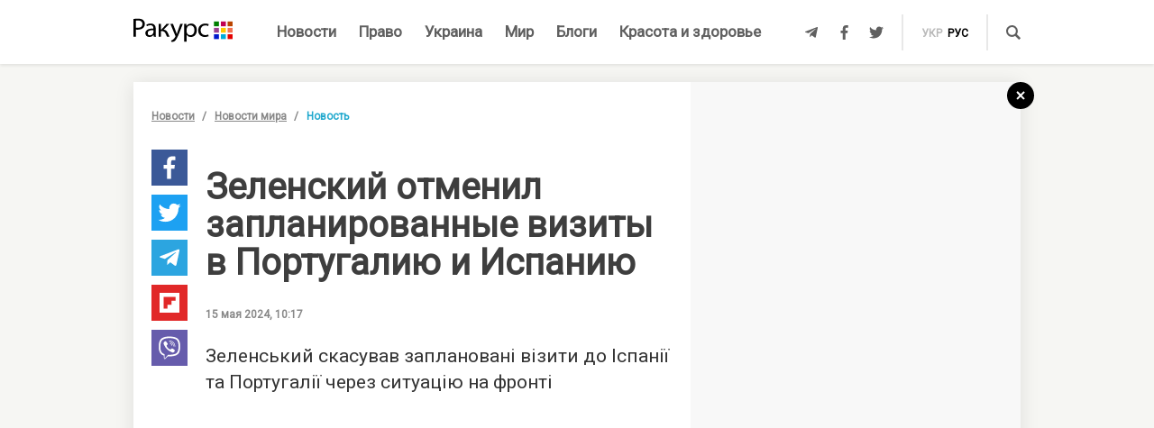

--- FILE ---
content_type: text/html; charset=UTF-8
request_url: https://racurs.ua/n195340-zelenskiy-otmenil-zaplanirovannye-vizity-v-portugaliu-i-ispaniu.html
body_size: 8811
content:
<!DOCTYPE html><html lang="ru"><head><meta charset="UTF-8">
<title>Зеленский отменил запланированные визиты в Португалию и Испанию</title>
<meta http-equiv="X-UA-Compatible" content="IE=edge">
<meta name="viewport" content="width=device-width, user-scalable=no, initial-scale=1.0, maximum-scale=1.0, minimum-scale=1.0">
<link rel="apple-touch-icon" sizes="180x180" href="/static/apple-touch-icon.png">
<link rel="icon" type="image/png" sizes="32x32" href="/static/favicon-32x32.png">
<link rel="icon" type="image/png" sizes="16x16" href="/static/favicon-16x16.png">
<link rel="manifest" href="/static/site.webmanifest">
<link rel="mask-icon" href="/static/safari-pinned-tab.svg" color="#5bbad5">
<meta name="msapplication-TileColor" content="#603cba">
<meta name="theme-color" content="#ffffff">
<link href="/static/css/styles.css?v=48" rel="stylesheet">
<meta name="description" content="Зеленский отменил запланированные визиты в Португалию и Испанию из-за «серьезной внутренней ситуации в Украине»">

<link rel="shortcut icon" type="image/x-icon" href="/favicon.ico"/>

<meta name="classification" content="news,Ukrainian news,news articles,editorial articles,blogs,information,worldwide news" />
<meta name="distribution" content="Global" />
<meta name="rating" content="General" />
<meta name="publisher" content="Ракурс" />
<meta name="copyright" content="Ракурс" />
<meta name="google-site-verification" content="uw_LwcWhGzFb8b-20DPF2wl8H3rsozzgvfJWkLjVAhY" />
<meta property="fb:pages" content="476359735731523" />

<link rel="dns-prefetch" href="https://cdn.ampproject.org">


<!-- Global site tag (gtag.js) - Google Analytics -->
<script async src="https://www.googletagmanager.com/gtag/js?id=UA-35562710-1" type="44edbdb92dc19b360b84fb62-text/javascript"></script>
<script type="44edbdb92dc19b360b84fb62-text/javascript">
  window.dataLayer = window.dataLayer || [];
  function gtag(){dataLayer.push(arguments);}
  gtag('js', new Date());

  gtag('config', 'UA-35562710-1');
</script>
<script type="44edbdb92dc19b360b84fb62-text/javascript">
    var Pro = Pro || function () {
    };
    Pro.language = "ru";
    Pro.fbLocale = "ru_RU";
</script>



<meta name="robots" content="index, follow" />
<meta property="og:type" content="article" />
<meta name="keywords" content="международные отношения, Португалия, Испания, Владимир Зеленский" />
<meta property="twitter:card" content="summary_large_image" />
<meta property="twitter:creator" content="@racursua" />
<meta property="og:title" content="Зеленский отменил запланированные визиты в Португалию и Испанию" />
<meta property="twitter:title" content="Зеленский отменил запланированные визиты в Португалию и Испанию" />
<meta property="og:url" content="https://racurs.ua/n195340-zelenskiy-otmenil-zaplanirovannye-vizity-v-portugaliu-i-ispaniu.html" />
<meta property="og:description" content="Зеленский отменил запланированные визиты в Португалию и Испанию из-за «серьезной внутренней ситуации в Украине»" />
<meta property="twitter:description" content="Зеленский отменил запланированные визиты в Португалию и Испанию из-за «серьезной внутренней ситуации в Украине»" />
<meta property="og:image" content="https://racurs.ua/content/images/Publication/News/19/53/40/preview_w696zc1.jpg" />
<meta property="twitter:image" content="https://racurs.ua/content/images/Publication/News/19/53/40/preview_w696zc1.jpg" />
<link rel="next" href="/n195339-bandu-agentov-rf-zaderjali-v-doneckoy-oblasti-oni-korrektirovali-dvoynoy-udar-po-mnogoetajke.html" />
<link rel="previous" href="/n195341-rossiya-snova-vspomnila-o-peregovorah-na-fone-obostreniya-situacii-na-pogranichnoy-harkovschine.html" />
<link hreflang="uk" rel="alternate" href="https://racurs.ua/ua/n195340-zelenskyy-skasuvav-zaplanovani-vizyty-do-portugaliyi-ta-ispaniyi.html" />
<link hreflang="ru" rel="alternate" href="https://racurs.ua/n195340-zelenskiy-otmenil-zaplanirovannye-vizity-v-portugaliu-i-ispaniu.html" />
<link rel="canonical" href="https://racurs.ua/n195340-zelenskiy-otmenil-zaplanirovannye-vizity-v-portugaliu-i-ispaniu.html" />
<script data-cfasync="false" nonce="80e994b4-3e9b-4650-bd76-c699443c80cc">try{(function(w,d){!function(j,k,l,m){if(j.zaraz)console.error("zaraz is loaded twice");else{j[l]=j[l]||{};j[l].executed=[];j.zaraz={deferred:[],listeners:[]};j.zaraz._v="5874";j.zaraz._n="80e994b4-3e9b-4650-bd76-c699443c80cc";j.zaraz.q=[];j.zaraz._f=function(n){return async function(){var o=Array.prototype.slice.call(arguments);j.zaraz.q.push({m:n,a:o})}};for(const p of["track","set","debug"])j.zaraz[p]=j.zaraz._f(p);j.zaraz.init=()=>{var q=k.getElementsByTagName(m)[0],r=k.createElement(m),s=k.getElementsByTagName("title")[0];s&&(j[l].t=k.getElementsByTagName("title")[0].text);j[l].x=Math.random();j[l].w=j.screen.width;j[l].h=j.screen.height;j[l].j=j.innerHeight;j[l].e=j.innerWidth;j[l].l=j.location.href;j[l].r=k.referrer;j[l].k=j.screen.colorDepth;j[l].n=k.characterSet;j[l].o=(new Date).getTimezoneOffset();if(j.dataLayer)for(const t of Object.entries(Object.entries(dataLayer).reduce((u,v)=>({...u[1],...v[1]}),{})))zaraz.set(t[0],t[1],{scope:"page"});j[l].q=[];for(;j.zaraz.q.length;){const w=j.zaraz.q.shift();j[l].q.push(w)}r.defer=!0;for(const x of[localStorage,sessionStorage])Object.keys(x||{}).filter(z=>z.startsWith("_zaraz_")).forEach(y=>{try{j[l]["z_"+y.slice(7)]=JSON.parse(x.getItem(y))}catch{j[l]["z_"+y.slice(7)]=x.getItem(y)}});r.referrerPolicy="origin";r.src="/cdn-cgi/zaraz/s.js?z="+btoa(encodeURIComponent(JSON.stringify(j[l])));q.parentNode.insertBefore(r,q)};["complete","interactive"].includes(k.readyState)?zaraz.init():j.addEventListener("DOMContentLoaded",zaraz.init)}}(w,d,"zarazData","script");window.zaraz._p=async d$=>new Promise(ea=>{if(d$){d$.e&&d$.e.forEach(eb=>{try{const ec=d.querySelector("script[nonce]"),ed=ec?.nonce||ec?.getAttribute("nonce"),ee=d.createElement("script");ed&&(ee.nonce=ed);ee.innerHTML=eb;ee.onload=()=>{d.head.removeChild(ee)};d.head.appendChild(ee)}catch(ef){console.error(`Error executing script: ${eb}\n`,ef)}});Promise.allSettled((d$.f||[]).map(eg=>fetch(eg[0],eg[1])))}ea()});zaraz._p({"e":["(function(w,d){})(window,document)"]});})(window,document)}catch(e){throw fetch("/cdn-cgi/zaraz/t"),e;};</script></head><body><div id="fb-root"></div>
<!--<div class="main_advertisement">-->
<!--</div>-->

<header id="headerNav" class="header_menu">
    <div class="container">
        <section class="left_side">
            <button class="nav_toggle">
                <span></span>
                <span></span>
                <span></span>
            </button>
            <a class="logo" href="https://racurs.ua">
                <img src="/static/img/logo.svg" alt="Ракурс">
            </a>
        </section>
        <nav class="main_menu">
    <ul>
                                <li class="main_menu_item color_news">
                <a class="link" href="/news-all.html">Новости</a>
                            </li>
                                <li class="main_menu_item color_law">
                <a class="link" href="/pravo.html">Право</a>
                                    <ul class="submenu">
                                                    <li><a href="/pravo/prava-cheloveka.html">Права человека</a></li>
                                                    <li><a href="/pravo/zakon-pravo.html">Закон</a></li>
                                                    <li><a href="/pravo/sud-pravo-zakon.html">Суд</a></li>
                                                    <li><a href="/pravo/advokat.html">Адвокатура</a></li>
                                            </ul>
                            </li>
                                <li class="main_menu_item color_ukraine">
                <a class="link" href="/obshestvo.html">Украина</a>
                                    <ul class="submenu">
                                                    <li><a href="/obshestvo/sotsium.html">Общество</a></li>
                                                    <li><a href="/obshestvo/meditsina-zdorovje.html">Медицина</a></li>
                                                    <li><a href="/obshestvo/politika.html">Политика</a></li>
                                                    <li><a href="/obshestvo/obrazovanie.html">Образование</a></li>
                                                    <li><a href="/obshestvo/economika.html">Деньги</a></li>
                                                    <li><a href="/obshestvo/potrebitel.html">Качество жизни </a></li>
                                            </ul>
                            </li>
                                <li class="main_menu_item color_world">
                <a class="link" href="/mir.html">Мир</a>
                            </li>
                                <li class="main_menu_item color_blogs">
                <a class="link" href="/blogs.html">Блоги</a>
                            </li>
                                <li class="main_menu_item color_beauty_health">
                <a class="link" href="/krasota-i-zdorovie.html">Красота и здоровье</a>
                                    <ul class="submenu">
                                                    <li><a href="/krasota-i-zdorovie/medicina.html">Здоровье</a></li>
                                                    <li><a href="/krasota-i-zdorovie/psyhologia.html">Психология</a></li>
                                                    <li><a href="/krasota-i-zdorovie/kosmetologiya.html">Косметология</a></li>
                                            </ul>
                            </li>
            </ul>
</nav>        <section class="right_side">
            <ul class="social">
            <li>
            <a class="icon tlgrm" href="https://t.me/lex_info" target="_blank" rel="nofollow" itemprop="sameAs">
                <i class="fab fa-telegram-plane"></i>
            </a>
        </li>
            <li>
            <a class="icon fb" href="https://www.facebook.com/RacursUA/" target="_blank" rel="nofollow" itemprop="sameAs">
                <i class="fab fa-facebook-f"></i>
            </a>
        </li>
            <li>
            <a class="icon twi" href="https://twitter.com/racursua" target="_blank" rel="nofollow" itemprop="sameAs">
                <i class="fab fa-twitter"></i>
            </a>
        </li>
    </ul>            <ul class="lang_switch">
            <li>
            <a  href="/ua/n195340-zelenskyy-skasuvav-zaplanovani-vizyty-do-portugaliyi-ta-ispaniyi.html" title="Українська" hreflang="uk">укр</a>
        </li>
            <li>
            <a class="current" href="/n195340-zelenskiy-otmenil-zaplanirovannye-vizity-v-portugaliu-i-ispaniu.html" title="Русский" hreflang="ru">рус</a>
        </li>
    </ul>            <a class="mob-link" href="/news-all.html">
                Новости            </a>
            <button type="button" data-type="open-search-input" class="search_btn">
                <span class="icon search"></span>
            </button>
            <form class="search-container" action="/search.html">
                <button type="submit" class="search_btn">
                    <span class="icon search"></span>
                </button>
                <input type="text" placeholder="Поиск" name="s[search]">
                <button type="button" class="close">
                    <i class="fas fa-times-circle"></i>
                </button>
            </form>
        </section>
    </div>
</header>

<div class="menu_sidebar_wr">
    <div class="menu_sidebar">
        <nav class="mob_menu">
    <ul>
                                <li class="mob_menu_item color_news">
                <div class="item_btn">
                    <a class="link" href="/news-all.html">Новости</a>
                                    </div>
                            </li>
                                <li class="mob_menu_item color_law">
                <div class="item_btn">
                    <a class="link" href="/pravo.html">Право</a>
                                            <button type="button" class="toggle"><i class="fas fa-angle-up"></i></button>
                                    </div>
                                    <ul class="dropdown">
                                                    <li><a href="/pravo/prava-cheloveka.html">Права человека</a></li>
                                                    <li><a href="/pravo/zakon-pravo.html">Закон</a></li>
                                                    <li><a href="/pravo/sud-pravo-zakon.html">Суд</a></li>
                                                    <li><a href="/pravo/advokat.html">Адвокатура</a></li>
                                            </ul>
                            </li>
                                <li class="mob_menu_item color_ukraine">
                <div class="item_btn">
                    <a class="link" href="/obshestvo.html">Украина</a>
                                            <button type="button" class="toggle"><i class="fas fa-angle-up"></i></button>
                                    </div>
                                    <ul class="dropdown">
                                                    <li><a href="/obshestvo/sotsium.html">Общество</a></li>
                                                    <li><a href="/obshestvo/meditsina-zdorovje.html">Медицина</a></li>
                                                    <li><a href="/obshestvo/politika.html">Политика</a></li>
                                                    <li><a href="/obshestvo/obrazovanie.html">Образование</a></li>
                                                    <li><a href="/obshestvo/economika.html">Деньги</a></li>
                                                    <li><a href="/obshestvo/potrebitel.html">Качество жизни </a></li>
                                            </ul>
                            </li>
                                <li class="mob_menu_item color_world">
                <div class="item_btn">
                    <a class="link" href="/mir.html">Мир</a>
                                    </div>
                            </li>
                                <li class="mob_menu_item color_blogs">
                <div class="item_btn">
                    <a class="link" href="/blogs.html">Блоги</a>
                                    </div>
                            </li>
                                <li class="mob_menu_item color_beauty_health">
                <div class="item_btn">
                    <a class="link" href="/krasota-i-zdorovie.html">Красота и здоровье</a>
                                            <button type="button" class="toggle"><i class="fas fa-angle-up"></i></button>
                                    </div>
                                    <ul class="dropdown">
                                                    <li><a href="/krasota-i-zdorovie/medicina.html">Здоровье</a></li>
                                                    <li><a href="/krasota-i-zdorovie/psyhologia.html">Психология</a></li>
                                                    <li><a href="/krasota-i-zdorovie/kosmetologiya.html">Косметология</a></li>
                                            </ul>
                            </li>
            </ul>
</nav>
        <div class="wrapper">
            <form class="search-container" action="/search.html">
                <button type="submit" class="search_btn">
                    <span class="icon search"></span>
                </button>
                <input type="text" placeholder="Поиск" name="s[search]">
            </form>
            <ul class="social">
            <li>
            <a class="icon tlgrm" href="https://t.me/lex_info" target="_blank" rel="nofollow" itemprop="sameAs">
                <i class="fab fa-telegram-plane"></i>
            </a>
        </li>
            <li>
            <a class="icon fb" href="https://www.facebook.com/RacursUA/" target="_blank" rel="nofollow" itemprop="sameAs">
                <i class="fab fa-facebook-f"></i>
            </a>
        </li>
            <li>
            <a class="icon twi" href="https://twitter.com/racursua" target="_blank" rel="nofollow" itemprop="sameAs">
                <i class="fab fa-twitter"></i>
            </a>
        </li>
    </ul>        </div>
    </div>
    <div class="backdrop"></div>
</div><main class="main-content inner-page"><div class="inner-page-container"><div class="social-sidebar-wr"><ul class="big_social sticky hide">    <li><a href="https://facebook.com/sharer/sharer.php?u=https%3A%2F%2Fracurs.ua%2Fn195340-zelenskiy-otmenil-zaplanirovannye-vizity-v-portugaliu-i-ispaniu.html" class="icon fb" target="_blank"><i class="fab fa-facebook-f"></i></a></li>
    <li><a href="https://twitter.com/intent/tweet/?url=https%3A%2F%2Fracurs.ua%2Fn195340-zelenskiy-otmenil-zaplanirovannye-vizity-v-portugaliu-i-ispaniu.html&amp;text=%D0%97%D0%B5%D0%BB%D0%B5%D0%BD%D1%81%D0%BA%D0%B8%D0%B9+%D0%BE%D1%82%D0%BC%D0%B5%D0%BD%D0%B8%D0%BB+%D0%B7%D0%B0%D0%BF%D0%BB%D0%B0%D0%BD%D0%B8%D1%80%D0%BE%D0%B2%D0%B0%D0%BD%D0%BD%D1%8B%D0%B5+%D0%B2%D0%B8%D0%B7%D0%B8%D1%82%D1%8B+%D0%B2+%D0%9F%D0%BE%D1%80%D1%82%D1%83%D0%B3%D0%B0%D0%BB%D0%B8%D1%8E+%D0%B8+%D0%98%D1%81%D0%BF%D0%B0%D0%BD%D0%B8%D1%8E" class="icon twi" target="_blank"><i class="fab fa-twitter"></i></a></li>
    <li><a href="https://telegram.me/share/url?url=https%3A%2F%2Fracurs.ua%2Fn195340-zelenskiy-otmenil-zaplanirovannye-vizity-v-portugaliu-i-ispaniu.html&amp;text=%D0%97%D0%B5%D0%BB%D0%B5%D0%BD%D1%81%D0%BA%D0%B8%D0%B9+%D0%BE%D1%82%D0%BC%D0%B5%D0%BD%D0%B8%D0%BB+%D0%B7%D0%B0%D0%BF%D0%BB%D0%B0%D0%BD%D0%B8%D1%80%D0%BE%D0%B2%D0%B0%D0%BD%D0%BD%D1%8B%D0%B5+%D0%B2%D0%B8%D0%B7%D0%B8%D1%82%D1%8B+%D0%B2+%D0%9F%D0%BE%D1%80%D1%82%D1%83%D0%B3%D0%B0%D0%BB%D0%B8%D1%8E+%D0%B8+%D0%98%D1%81%D0%BF%D0%B0%D0%BD%D0%B8%D1%8E" class="icon tlgrm" target="_blank"><i class="fab fa-telegram-plane"></i></a></li>
    <li><a href="https://share.flipboard.com/bookmarklet/popout?v=2&amp;url=https%3A%2F%2Fracurs.ua%2Fn195340-zelenskiy-otmenil-zaplanirovannye-vizity-v-portugaliu-i-ispaniu.html&amp;title=%D0%97%D0%B5%D0%BB%D0%B5%D0%BD%D1%81%D0%BA%D0%B8%D0%B9+%D0%BE%D1%82%D0%BC%D0%B5%D0%BD%D0%B8%D0%BB+%D0%B7%D0%B0%D0%BF%D0%BB%D0%B0%D0%BD%D0%B8%D1%80%D0%BE%D0%B2%D0%B0%D0%BD%D0%BD%D1%8B%D0%B5+%D0%B2%D0%B8%D0%B7%D0%B8%D1%82%D1%8B+%D0%B2+%D0%9F%D0%BE%D1%80%D1%82%D1%83%D0%B3%D0%B0%D0%BB%D0%B8%D1%8E+%D0%B8+%D0%98%D1%81%D0%BF%D0%B0%D0%BD%D0%B8%D1%8E" class="icon flipboard" target="_blank"><i class="fab fa-flipboard"></i></a></li>
    <li><a href="viber://forward?text=https%3A%2F%2Fracurs.ua%2Fn195340-zelenskiy-otmenil-zaplanirovannye-vizity-v-portugaliu-i-ispaniu.html" class="icon viber" target="_blank"><i class="fab fa-viber"></i></a></li>
</ul></div><section class="block_section inner_content_section"><div class="container container_padding"><a class="back-to-home" href="/"><svg width="30px" height="30px" viewBox="0 0 30 30" version="1.1" xmlns="https://www.w3.org/2000/svg" xmlns:xlink="https://www.w3.org/1999/xlink"><defs></defs><g id="closeBtnId" stroke="none" stroke-width="1" fill="none" fill-rule="evenodd"><g id="inner-page-1_1" transform="translate(-1318.000000, -180.000000)"><g id="back-arrow-copy" transform="translate(1318.000000, 180.000000)"><circle class="back-to-home-oval" id="Oval" cx="15" cy="15" r="15"></circle><g class="back-to-home-icon" id="Group-2" transform="translate(11.000000, 10.000000)" stroke-width="2"><path d="M8,1 L0,9 L8,1 Z" id="Line-2"></path><path d="M1.42108547e-15,0.818181818 L8,9" id="Line-3"></path></g></g></g></g></svg></a><div class="wrapper"><div class="left_wr"><ol class="breadcrumbs"><li><a href="/news-all.html">Новости</a></li><li><a href="/news-novosti-mira.html">Новости мира</a></li><li>Новость</li></ol><div class="content_wr"><div class="content"><div class="n_material_content under_material_content no_overflow"><!-- google_ad_section_start --><span itemscope itemtype="https://schema.org/NewsArticle"><span class="hide" itemprop="publisher" itemscope itemtype="https://schema.org/Organization"><span itemprop="name">Ракурс</span><span itemprop="url">https://racurs.ua/</span><span itemprop="logo" itemscope itemtype="https://schema.org/ImageObject"><img itemprop="url image" src="/media/images/logo-14.png"><meta itemprop="width" content="180"><meta itemprop="height" content="50"></span></span><link class="hide" itemprop="mainEntityOfPage" itemscope href="https://racurs.ua/n195340-zelenskiy-otmenil-zaplanirovannye-vizity-v-portugaliu-i-ispaniu.html"><div class="article_inner"><span itemprop="image" itemscope itemtype="https://schema.org/ImageObject"><img class="main_img" itemprop="url" src="/content/images/Publication/News/19/53/40/preview_w698zc0.jpg" alt="Зеленский отменил запланированные визиты в Португалию и Испанию"><meta itemprop="width" content="698"><meta itemprop="height" content="392"></span><div class="main_image_alt">Зеленский отменил запланированные визиты в Португалию и Испанию</div><div class="mb_20"></div><h1 itemprop="headline">Зеленский отменил запланированные визиты в Португалию и Испанию</h1><span class="hide" itemprop="url">https://racurs.ua/n195340-zelenskiy-otmenil-zaplanirovannye-vizity-v-portugaliu-i-ispaniu.html</span><div class="author"><div class="left_side"><span class="data">15 мая 2024, 10:17</span></div><div class="right_side"><a href="#" class="article_views"><span class="views_icon"></span><span class="views_number" data-nid="195340">999</span></a></div></div><meta itemprop="datePublished" content="2024-05-15T10:17:00+03:00"><meta itemprop="dateModified" content="2024-05-15T10:23:01+03:00"><span class="hide" itemprop="author">Ракурс</span><meta itemprop="alternativeHeadline" content="Зеленский отменил запланированные визиты в Португалию и Испанию из-за «серьезной внутренней ситуации в Украине»"><span class="articleBody" itemprop="articleBody"><p>
 Зеленський скасував заплановані візити до&nbsp;Іспанії та&nbsp;Португалії через ситуацію на&nbsp;фронті
</p><style>
.in_text_content_22 { 
 width: 300px; 
 height: 600px; 
}
@media(min-width: 600px) { 
 .in_text_content_22 { 
 width: 580px; 
 height: 400px; 
 } 
}
.adsbygoogle {
 touch-action: manipulation;
}
</style><!-- 580x400-intext-ru --><div align="center"><ins class="adsbygoogle in_text_content_22"
 style="display:inline-block; text-align:center;"
 data-ad-client="ca-pub-7706223251672366"
 data-ad-slot="3720659219"
 data-full-width-responsive="true"></ins></div><script type="44edbdb92dc19b360b84fb62-text/javascript">
(adsbygoogle = window.adsbygoogle || []).push({});
</script><p>
 Так стверджує іспанська інформагенція EFE та&nbsp;CNN з&nbsp;посиланням на&nbsp;джерела в&nbsp;королівському палаці.
</p><p>
 У&nbsp;палаці Сарсуела не&nbsp;пояснили причини скасування візиту, який мав стати першим візитом Володимира Зеленського до&nbsp;Іспанії, під час якого він мав зустрітися з&nbsp;прем'єр-міністром
 Педро Санчесом для підписання угоди про безпеку.
</p><p>
 За&nbsp;даними дипломатичних джерел, поїздку українського президента, що&nbsp;також мала включати Португалію, скасували через складну ситуацію на&nbsp;фронті, де&nbsp;російські війська пішли
 в&nbsp;наступ на&nbsp;півночі Харківської області.
</p><p>
 Раніше Королівський палац повідомив, що&nbsp;президент України відвідає Мадрид у п&rsquo;ятницю, 17 травня. Згідно з&nbsp;планом, король Феліпе&nbsp;VI проведе прийом для Зеленського, а&nbsp;згодом
 влаштує трапезу на&nbsp;його честь.
</p></span></div><div class="article_inner_footer"><div class="top-wr"><p class="source">
 Источник:
 <a>Ракурс</a></p><br/><p class="error_found">
 Заметили ошибку?<br>Выделите и нажмите Ctrl / Cmd + Enter </p></div><div class="bottom-wr"><ul class="big_social horizontal"><li><a href="https://facebook.com/sharer/sharer.php?u=https%3A%2F%2Fracurs.ua%2Fn195340-zelenskiy-otmenil-zaplanirovannye-vizity-v-portugaliu-i-ispaniu.html" class="icon fb" target="_blank"><i class="fab fa-facebook-f"></i></a></li><li><a href="https://twitter.com/intent/tweet/?url=https%3A%2F%2Fracurs.ua%2Fn195340-zelenskiy-otmenil-zaplanirovannye-vizity-v-portugaliu-i-ispaniu.html&amp;text=%D0%97%D0%B5%D0%BB%D0%B5%D0%BD%D1%81%D0%BA%D0%B8%D0%B9+%D0%BE%D1%82%D0%BC%D0%B5%D0%BD%D0%B8%D0%BB+%D0%B7%D0%B0%D0%BF%D0%BB%D0%B0%D0%BD%D0%B8%D1%80%D0%BE%D0%B2%D0%B0%D0%BD%D0%BD%D1%8B%D0%B5+%D0%B2%D0%B8%D0%B7%D0%B8%D1%82%D1%8B+%D0%B2+%D0%9F%D0%BE%D1%80%D1%82%D1%83%D0%B3%D0%B0%D0%BB%D0%B8%D1%8E+%D0%B8+%D0%98%D1%81%D0%BF%D0%B0%D0%BD%D0%B8%D1%8E" class="icon twi" target="_blank"><i class="fab fa-twitter"></i></a></li><li><a href="https://telegram.me/share/url?url=https%3A%2F%2Fracurs.ua%2Fn195340-zelenskiy-otmenil-zaplanirovannye-vizity-v-portugaliu-i-ispaniu.html&amp;text=%D0%97%D0%B5%D0%BB%D0%B5%D0%BD%D1%81%D0%BA%D0%B8%D0%B9+%D0%BE%D1%82%D0%BC%D0%B5%D0%BD%D0%B8%D0%BB+%D0%B7%D0%B0%D0%BF%D0%BB%D0%B0%D0%BD%D0%B8%D1%80%D0%BE%D0%B2%D0%B0%D0%BD%D0%BD%D1%8B%D0%B5+%D0%B2%D0%B8%D0%B7%D0%B8%D1%82%D1%8B+%D0%B2+%D0%9F%D0%BE%D1%80%D1%82%D1%83%D0%B3%D0%B0%D0%BB%D0%B8%D1%8E+%D0%B8+%D0%98%D1%81%D0%BF%D0%B0%D0%BD%D0%B8%D1%8E" class="icon tlgrm" target="_blank"><i class="fab fa-telegram-plane"></i></a></li><li><a href="https://share.flipboard.com/bookmarklet/popout?v=2&amp;url=https%3A%2F%2Fracurs.ua%2Fn195340-zelenskiy-otmenil-zaplanirovannye-vizity-v-portugaliu-i-ispaniu.html&amp;title=%D0%97%D0%B5%D0%BB%D0%B5%D0%BD%D1%81%D0%BA%D0%B8%D0%B9+%D0%BE%D1%82%D0%BC%D0%B5%D0%BD%D0%B8%D0%BB+%D0%B7%D0%B0%D0%BF%D0%BB%D0%B0%D0%BD%D0%B8%D1%80%D0%BE%D0%B2%D0%B0%D0%BD%D0%BD%D1%8B%D0%B5+%D0%B2%D0%B8%D0%B7%D0%B8%D1%82%D1%8B+%D0%B2+%D0%9F%D0%BE%D1%80%D1%82%D1%83%D0%B3%D0%B0%D0%BB%D0%B8%D1%8E+%D0%B8+%D0%98%D1%81%D0%BF%D0%B0%D0%BD%D0%B8%D1%8E" class="icon flipboard" target="_blank"><i class="fab fa-flipboard"></i></a></li><li><a href="viber://forward?text=https%3A%2F%2Fracurs.ua%2Fn195340-zelenskiy-otmenil-zaplanirovannye-vizity-v-portugaliu-i-ispaniu.html" class="icon viber" target="_blank"><i class="fab fa-viber"></i></a></li></ul><ul class="tags"><li><a href="/tags/vladimir-zelenskiy.html">#Владимир Зеленский</a></li></ul></div><span class="next_url" data-url="/n195339-bandu-agentov-rf-zaderjali-v-doneckoy-oblasti-oni-korrektirovali-dvoynoy-udar-po-mnogoetajke.html"></span></div></span><!-- google_ad_section_end --><script type="44edbdb92dc19b360b84fb62-text/javascript">
 window.newsData = {
 id: '195340',
 alias: 'zelenskiy-otmenil-zaplanirovannye-vizity-v-portugaliu-i-ispaniu',
 title: 'Зеленский отменил запланированные визиты в Португалию и Испанию',
 shortUrl: '/n195340'
 };
</script>
<!-- Добавьте этот код в то место, где должен быть баннер --><div style="text-align: center; margin: 20px 0;"><a href="https://florita.com.ua/" target="_blank"><img src="https://racurs.ua/content/images/Publication/Article/new_668/content/BA_banner.png" style="max-width: 100%; height: auto;"></a></div><br /><br /><!-- Composite Start --><div id="M465236ScriptRootC1133925"></div><script src="https://jsc.idealmedia.io/r/a/racurs.ua.1133925.js" async type="44edbdb92dc19b360b84fb62-text/javascript"></script><!-- Composite End --></div></div></div></div><div class="right_wr"><div class="sticky"><div class="news_list"><div class="news_list_left"><style type="text/css">
 .article_bg.blog_article_bg {
 background-size: contain;
 }
</style><article class="article type-2 color_law"><a href="/3131-sudya-iskazila-obstoyatelstva-proizvodstva-chtoby-prekratit-translyaciu-zasedaniy-advokat.html" class="article_wr"><div class="article_bg" style="background-image:url('/content/images/Publication/Article/31/31/preview_w264zc1.jpg')"></div><div class="article_content"><div class="article_content_wr"><h4 class="article_title">Судья исказила обстоятельства производства, чтобы прекратить трансляцию заседаний — адвокат</h4><div class="article_footer"><div class="footer_left"><div class="article_subject">Суд</div></div></div></div></div></a></article><style type="text/css">
 .article_bg.blog_article_bg {
 background-size: contain;
 }
</style><article class="article type-2 color_ukraine"><a href="/3128-delo-yanukovicha-jivet-kak-psevdoamerikanskiy-bankopad-podryvaet-evrointegraciu-ukrainy.html" class="article_wr"><div class="article_bg" style="background-image:url('/content/images/Publication/Article/31/28/preview_w264zc1.jpg')"></div><div class="article_content"><div class="article_content_wr"><h4 class="article_title">Дело Януковича живет: как «псевдоамериканский» банкопад подрывает евроинтеграцию Украины</h4><div class="article_footer"><div class="footer_left"><div class="article_subject">Деньги</div></div></div></div></div></a></article><style type="text/css">
 .article_bg.blog_article_bg {
 background-size: contain;
 }
</style><article class="article type-2 color_law"><a href="/3106-sudi-vne-zakona.html" class="article_wr"><div class="article_bg" style="background-image:url('/content/images/Publication/Article/31/06/preview_w264zc1.jpg')"></div><div class="article_content"><div class="article_content_wr"><h4 class="article_title">Судьи вне закона</h4><div class="article_footer"><div class="footer_left"><div class="article_subject">Суд</div></div></div></div></div></a></article><style type="text/css">
 .article_bg.blog_article_bg {
 background-size: contain;
 }
</style><article class="to-right-side-1 article type-1 color_law"><a href="/3123-po-chemu-zvonit-zvon-razmyshleniya-o-smysle-prazdnovaniya-dnya-konstitucii.html" class="article_wr"><div class="article_bg" style="background-image:url('/content/images/Publication/Article/31/23/preview_w336zc1.jpg')"></div><div class="article_content"><div class="article_content_wr"><h4 class="article_title">По чему звонит звон? Размышления о смысле празднования Дня Конституции</h4><div class="article_footer"><div class="footer_left"><div class="article_subject">Право</div><div class="article_date"></div></div><div class="footer_right"><div class="article_views"><div class="views_icon"></div><div class="views_number" data-id="">999</div></div></div></div></div></div></a></article></div><div class="news_list_right no_overflow"><!-- 300x600-sidebar-ru --><ins class="adsbygoogle"
 style="display:inline-block;width:300px;height:600px"
 data-ad-client="ca-pub-7706223251672366"
 data-ad-slot="4582782265"></ins><script type="44edbdb92dc19b360b84fb62-text/javascript">
 (adsbygoogle = window.adsbygoogle || []).push({});
</script></div></div><!-- Composite Start --><div id="M250178ScriptRootC649200"><div id="M250178PreloadC649200"> Загрузка... </div></div><script type="44edbdb92dc19b360b84fb62-text/javascript"> (function () { var script = document.createElement('script'); script.src = "//jsc.idealmedia.io/r/a/racurs.ua.649200.js?t=" + Math.floor((new Date()).getTime() / 36e5); script.async = true; document.body.appendChild(script); })(); </script><!-- Composite End --></div></div></div></div></section></div><section class="related_news_section dark"><div class="related_news_content container_padding"><div class="container"><h4 class="title">Новости по теме</h4><div class="news_list"><article class="article type-1 color_law"><a href="/3134-o-plagiate-v-advokature.html" class="article_wr"><div class="article_bg"
 style="background-image:url('/content/images/Publication/Article/31/34/preview_w550zc0.jpg')"></div><div class="article_content"><div class="article_content_wr"><h4 class="article_title">О плагиате в адвокатуре</h4><div class="article_footer"><div class="footer_left"><div class="article_subject">Адвокатура</div><div class="article_date"></div></div><div class="footer_right"><div class="article_views"><div class="views_icon"></div><div class="views_number" data-aid="3134"></div></div></div></div></div></div></a></article><article class="article type-1 color_ukraine"><a href="/n210441-zelenskiy-provel-razgovor-so-starmerom-mercom-i-makronom-o-mirnom-plane.html" class="article_wr"><div class="article_bg"
 style="background-image:url('/content/images/Publication/News/21/04/41/preview_w550zc0.jpg')"></div><div class="article_content"><div class="article_content_wr"><h2 class="article_title">Зеленский провел разговор со Стармером, Мерцом и Макроном о мирном плане</h2><div class="article_footer"><div class="footer_left"><h4 class="article_subject">Новости Украины</h4><div class="article_date">15:28&nbsp;&nbsp;&nbsp;21 ноя 2025</div></div></div></div></div></a></article><article class="article type-1 color_world"><a href="/n208542-kto-primet-uchastie-vo-vstreche-zelenskogo-i-trampa-rasskazali-smi.html" class="article_wr"><div class="article_bg"
 style="background-image:url('/content/images/Publication/News/20/85/42/preview_w550zc0.jpg')"></div><div class="article_content"><div class="article_content_wr"><h2 class="article_title">Кто примет участие во встрече Зеленского и Трампа, рассказали СМИ</h2><div class="article_footer"><div class="footer_left"><h4 class="article_subject">Новости мира</h4><div class="article_date">18:17&nbsp;&nbsp;&nbsp;18 авг 2025</div></div></div></div></div></a></article><article class="article type-1 color_world"><a href="/n208540-grafik-vstrechi-zelenskogo-i-trampa-opublikovali-smi.html" class="article_wr"><div class="article_bg"
 style="background-image:url('/content/images/Publication/News/20/85/40/preview_w550zc0.jpg')"></div><div class="article_content"><div class="article_content_wr"><h2 class="article_title">График встречи Зеленского и Трампа опубликовали СМИ</h2><div class="article_footer"><div class="footer_left"><h4 class="article_subject">Новости мира</h4><div class="article_date">16:55&nbsp;&nbsp;&nbsp;18 авг 2025</div></div></div></div></div></a></article></div></div></div><div class="container"><a href="/news-all.html" class="show-more-link news">Показать больше</a></div></section><div class="inner-page-container"><section class="block_section"><div class="container container_padding"><header class="block_section_header"><span class="section_color"></span><div class="block_section_header_wr"><div role="tablist" class="block_section_header_tablist"><a aria-selected="true" class="section_title">Новости партнеров</a></div></div></header><div class="no_overflow"><!-- Composite Start --><div id="M250178ScriptRootC686913"></div><script src="https://jsc.idealmedia.io/r/a/racurs.ua.686913.js" async type="44edbdb92dc19b360b84fb62-text/javascript"></script><!-- Composite End -->
</div></div></section></div><div class="spinner-wr"><div id="spinner"></div></div></main><footer class="main_footer">
    <div class="footer-top">
        <div class="container">
            <a href="https://racurs.ua" rel="nofollow" class="logo">
                <img itemprop="url image" src="/static/img/logo.svg" alt="Ракурс">
            </a>
            <p class="descr">Читайте новости Украины и мира сегодня на правовом портале "Ракурс". Последние и главные новости дня, актуальные события, аналитика и правовые комментарии. Будьте в курсе всех новостей!</p>
            <div class="wrapper">
                <div class="counters">
                    Последние новости                </div>
                <ul class="social">
            <li>
            <a class="icon tlgrm" href="https://t.me/lex_info" target="_blank" rel="nofollow" itemprop="sameAs">
                <i class="fab fa-telegram-plane"></i>
            </a>
        </li>
            <li>
            <a class="icon fb" href="https://www.facebook.com/RacursUA/" target="_blank" rel="nofollow" itemprop="sameAs">
                <i class="fab fa-facebook-f"></i>
            </a>
        </li>
            <li>
            <a class="icon twi" href="https://twitter.com/racursua" target="_blank" rel="nofollow" itemprop="sameAs">
                <i class="fab fa-twitter"></i>
            </a>
        </li>
    </ul>            </div>
        </div>
    </div>
    <div class="footer-bottom">
        <div class="container">
            <ul class="links-list">
                <li>
                    <a href="/pages/umovi-obmezhenogo-vikoristannja-materialiv.html" rel="nofollow">
                        Условия использования веб-портала Racurs.ua                    </a>
                </li>
                <li>
                    <a href="/pages/privacy-policy.html" rel="nofollow">
                        Политика конфиденциальности                    </a>
                </li>
                <li>
                    <a href="/contacts.html"
                       rel="nofollow">Контакты</a>
                </li>
                <li><a href="/authors.html"
                       rel="nofollow">Авторы</a>
                </li>
                <li><a href="/archive.html"
                       rel="nofollow">Архив</a>
                </li>
                <li><a href="/search.html"
                       rel="nofollow">Поиск</a>
                </li>
            </ul>
            <p class="copyright">&copy; 2012-2026 Ракурс<sup>&reg;</sup></p>
        </div>
    </div>
</footer>
<script type="44edbdb92dc19b360b84fb62-text/javascript">
    var Pro = Pro || function(){};
    Pro.messages = {
        'mistakeReportConfirm': 'Вы считаете, что текст "{errorText}" содержит ошибку?',
        'mistakeReportThank': 'Спасибо за уведомление!'
    };
    Pro.key = 'RnYxUH5IQ3E1SUxpTldfYVRYTW5NclpyNTdEfkFIMDHIkbFPBy53LwUnWJmMCZ49nXojSpOLsnr7jvewKUJUjA==';
</script>
<script type="44edbdb92dc19b360b84fb62-text/javascript" src="/static/js/manifest.js?v=10"></script>
<script type="44edbdb92dc19b360b84fb62-text/javascript" src="/static/js/vendor.js?v=10"></script>
<script type="44edbdb92dc19b360b84fb62-text/javascript" src="/static/js/scripts.js?v=182s"></script>
<script type="44edbdb92dc19b360b84fb62-text/javascript" src="/static/js/styles.js?v=10"></script>
<!--<script type="text/javascript" src="/static/js/language.js?v=2"></script>-->
<script async defer src="https://jsc.idealmedia.io/r/a/racurs.ua.649200.reload.js" type="44edbdb92dc19b360b84fb62-text/javascript"></script><script async defer src="https://apis.google.com/js/api.js" onload="this.onload=function(){};if(window.gapiAsyncInit) {window.gapiAsyncInit()}" onreadystatechange="if (this.readyState === 'complete') this.onload()" type="44edbdb92dc19b360b84fb62-text/javascript"></script><script src="/cdn-cgi/scripts/7d0fa10a/cloudflare-static/rocket-loader.min.js" data-cf-settings="44edbdb92dc19b360b84fb62-|49" defer></script></html>
<!-- generated -->

--- FILE ---
content_type: text/html; charset=utf-8
request_url: https://www.google.com/recaptcha/api2/aframe
body_size: 267
content:
<!DOCTYPE HTML><html><head><meta http-equiv="content-type" content="text/html; charset=UTF-8"></head><body><script nonce="NHMhc-BO95TALfmSC3AtUg">/** Anti-fraud and anti-abuse applications only. See google.com/recaptcha */ try{var clients={'sodar':'https://pagead2.googlesyndication.com/pagead/sodar?'};window.addEventListener("message",function(a){try{if(a.source===window.parent){var b=JSON.parse(a.data);var c=clients[b['id']];if(c){var d=document.createElement('img');d.src=c+b['params']+'&rc='+(localStorage.getItem("rc::a")?sessionStorage.getItem("rc::b"):"");window.document.body.appendChild(d);sessionStorage.setItem("rc::e",parseInt(sessionStorage.getItem("rc::e")||0)+1);localStorage.setItem("rc::h",'1768988422507');}}}catch(b){}});window.parent.postMessage("_grecaptcha_ready", "*");}catch(b){}</script></body></html>

--- FILE ---
content_type: application/x-javascript; charset=utf-8
request_url: https://servicer.idealmedia.io/649200/1?sessionId=69709f07-16047&sessionPage=1&sessionNumberWeek=1&sessionNumber=1&cpicon=1&cbuster=1768988424463198733615&pvid=1f8dd78c-1e16-4ec1-b1be-703432013001&implVersion=11&lct=1768241400&mp4=1&ap=1&consentStrLen=0&wlid=b395f152-3c5a-427b-a312-fb390db5440e&uniqId=08ec2&childs=1314735&niet=4g&nisd=false&evt=%5B%7B%22event%22%3A1%2C%22methods%22%3A%5B1%2C2%5D%7D%2C%7B%22event%22%3A2%2C%22methods%22%3A%5B1%2C2%5D%7D%5D&pv=5&jsv=es6&dpr=1&hashCommit=a2dd5561&tfre=5164&scale_metric_1=64.00&scale_metric_2=256.00&scale_metric_3=100.00&w=336&h=559&tl=150&tlp=1,2,3&cxurl=https%3A%2F%2Fracurs.ua%2Fn195340-zelenskiy-otmenil-zaplanirovannye-vizity-v-portugaliu-i-ispaniu.html&ref=&lu=https%3A%2F%2Fracurs.ua%2Fn195340-zelenskiy-otmenil-zaplanirovannye-vizity-v-portugaliu-i-ispaniu.html
body_size: 1563
content:
var _mgq=_mgq||[];
_mgq.push(["IdealmediaLoadGoods649200_08ec2",[
["champion.com.ua","11962959","1","Мудрик отримав вердикт щодо свого майбутнього у Челсі","Лондонське Челсі може достроково припинити співпрацю із українським вінгером Михайлом Мудриком","0","","","","UHfAJwi4NDWicsWFmFbORQQVB7OiQkOgDF5JAvnRZANKLdfngGlto9qxGjRgYmxhJP9NESf5a0MfIieRFDqB_Iwt8OssGjneq-qzh8_deEEQlWl5NNJKTuKi-Gv3hYUZ",{"i":"https://s-img.idealmedia.io/n/11962959/120x120/423x0x1074x1074/aHR0cDovL2ltZ2hvc3RzLmNvbS90LzY4NzA0MS9jMTkwYjBjYTAwNjJmMWZkYTU4NmVkYTUwMzcxOWNkMC5qcGVn.webp?v=1768988425-HgFNwj-rlJGnF1aWWYHBBWxVQXVCHIlSMK_bHL5u4bo","l":"https://clck.idealmedia.io/pnews/11962959/i/2446/pp/1/1?h=UHfAJwi4NDWicsWFmFbORQQVB7OiQkOgDF5JAvnRZANKLdfngGlto9qxGjRgYmxhJP9NESf5a0MfIieRFDqB_Iwt8OssGjneq-qzh8_deEEQlWl5NNJKTuKi-Gv3hYUZ&utm_campaign=racurs.ua&utm_source=racurs.ua&utm_medium=referral&rid=3665d2c9-f6ad-11f0-ac02-d404e6f98490&tt=Direct&att=3&afrd=296&iv=11&ct=1&gdprApplies=0&muid=q0lpYU_x66E1&st=-300&mp4=1&h2=RGCnD2pppFaSHdacZpvmnsy2GX6xlGXVu7txikoXAu_3Uq9CZQIGhHBl6Galy7GAUxS4U-sB8WxEelr10UWU-Q**","adc":[],"sdl":0,"dl":"","category":"Спорт","dbbr":0,"bbrt":0,"type":"e","media-type":"static","clicktrackers":[],"cta":"Читати далі","cdt":"","tri":"3665e67b-f6ad-11f0-ac02-d404e6f98490","crid":"11962959"}],
["champion.com.ua","11963754","1","Сабо назвав майбутню зірку київського Динамо","Екстренер Динамо та збірної України Йожеф Сабо вважає, що нападник \"біло-синіх\" Матвій Пономаренко зможе закріпитися в основному складі команди та має гарне майбутнє","0","","","","UHfAJwi4NDWicsWFmFbORRO0B6sGYWsxwKQNHRAef_U3jpzsmVz1qxB65rvKznygJP9NESf5a0MfIieRFDqB_Iwt8OssGjneq-qzh8_deEHDVu49dbGEO60L-RN0ihlf",{"i":"https://s-img.idealmedia.io/n/11963754/120x120/423x0x1075x1075/aHR0cDovL2ltZ2hvc3RzLmNvbS90LzY4NzA0MS80OGQ1ODNmOWFmY2EyMGFlOThmM2FmYTM1MDA2ODIyYy5qcGVn.webp?v=1768988425-pA0nJwlIOGVIyFw8kGjS0w4dh1cu0_l9Uc2lWjY8Rsk","l":"https://clck.idealmedia.io/pnews/11963754/i/2446/pp/2/1?h=UHfAJwi4NDWicsWFmFbORRO0B6sGYWsxwKQNHRAef_U3jpzsmVz1qxB65rvKznygJP9NESf5a0MfIieRFDqB_Iwt8OssGjneq-qzh8_deEHDVu49dbGEO60L-RN0ihlf&utm_campaign=racurs.ua&utm_source=racurs.ua&utm_medium=referral&rid=3665d2c9-f6ad-11f0-ac02-d404e6f98490&tt=Direct&att=3&afrd=296&iv=11&ct=1&gdprApplies=0&muid=q0lpYU_x66E1&st=-300&mp4=1&h2=RGCnD2pppFaSHdacZpvmnsy2GX6xlGXVu7txikoXAu_3Uq9CZQIGhHBl6Galy7GAUxS4U-sB8WxEelr10UWU-Q**","adc":[],"sdl":0,"dl":"","category":"Спорт","dbbr":0,"bbrt":0,"type":"e","media-type":"static","clicktrackers":[],"cta":"Читати далі","cdt":"","tri":"3665e682-f6ad-11f0-ac02-d404e6f98490","crid":"11963754"}],
["tsn.ua","11957692","1","У Львові поліціянтка з ноги напала на жінку, яка прибирала сніг","Львівська міська рада та поліція з’ясовують обставини конфлікту між поліціянткою та двірничкою","0","","","","UHfAJwi4NDWicsWFmFbORcdKSKDqXwNTw-M8G_1yXOtAtQQhs5dCcTKyOEFmct_wJP9NESf5a0MfIieRFDqB_Iwt8OssGjneq-qzh8_deEGfH8W98b34C0vh14l0_UlK",{"i":"https://s-img.idealmedia.io/n/11957692/120x120/79x0x630x630/aHR0cDovL2ltZ2hvc3RzLmNvbS90LzUwOTE1My9mZjZkN2NlMzJkNTI1YjE3Njg2NGZhYTc1MzE0NjdmOS5qcGVn.webp?v=1768988425-qlhPtR-LXl7SDNhgqMC9i90ls6qCobOYyhpveJGeBfA","l":"https://clck.idealmedia.io/pnews/11957692/i/2446/pp/3/1?h=UHfAJwi4NDWicsWFmFbORcdKSKDqXwNTw-M8G_1yXOtAtQQhs5dCcTKyOEFmct_wJP9NESf5a0MfIieRFDqB_Iwt8OssGjneq-qzh8_deEGfH8W98b34C0vh14l0_UlK&utm_campaign=racurs.ua&utm_source=racurs.ua&utm_medium=referral&rid=3665d2c9-f6ad-11f0-ac02-d404e6f98490&tt=Direct&att=3&afrd=296&iv=11&ct=1&gdprApplies=0&muid=q0lpYU_x66E1&st=-300&mp4=1&h2=RGCnD2pppFaSHdacZpvmnsy2GX6xlGXVu7txikoXAu_3Uq9CZQIGhHBl6Galy7GAUxS4U-sB8WxEelr10UWU-Q**","adc":[],"sdl":0,"dl":"","category":"События Украины","dbbr":0,"bbrt":0,"type":"e","media-type":"static","clicktrackers":[],"cta":"Читати далі","cdt":"","tri":"3665e684-f6ad-11f0-ac02-d404e6f98490","crid":"11957692"}],],
{"awc":{},"dt":"desktop","ts":"","tt":"Direct","isBot":1,"h2":"RGCnD2pppFaSHdacZpvmnsy2GX6xlGXVu7txikoXAu_3Uq9CZQIGhHBl6Galy7GAUxS4U-sB8WxEelr10UWU-Q**","ats":0,"rid":"3665d2c9-f6ad-11f0-ac02-d404e6f98490","pvid":"1f8dd78c-1e16-4ec1-b1be-703432013001","iv":11,"brid":32,"muidn":"q0lpYU_x66E1","dnt":2,"cv":2,"afrd":296,"consent":true,"adv_src_id":22852}]);
_mgqp();


--- FILE ---
content_type: application/x-javascript; charset=utf-8
request_url: https://servicer.idealmedia.io/1133925/1?sessionId=69709f07-16047&sessionPage=1&sessionNumberWeek=1&sessionNumber=1&cpicon=1&cbuster=176898842446028998990&pvid=1f8dd78c-1e16-4ec1-b1be-703432013001&implVersion=11&lct=1768241400&mp4=1&ap=1&consentStrLen=0&wlid=690f0f2d-c55e-481e-b78b-47084da30b2c&uniqId=0d882&childs=1314855&niet=4g&nisd=false&evt=%5B%7B%22event%22%3A1%2C%22methods%22%3A%5B1%2C2%5D%7D%2C%7B%22event%22%3A2%2C%22methods%22%3A%5B1%2C2%5D%7D%5D&pv=5&jsv=es6&dpr=1&hashCommit=a2dd5561&tfre=5161&scale_metric_1=64.00&scale_metric_2=256.00&scale_metric_3=100.00&w=528&h=708&tl=150&tlp=1,2,3,4,5,6&sz=171x336&szp=1,2,3,4,5,6&szl=1,2,3;4,5,6&cxurl=https%3A%2F%2Fracurs.ua%2Fn195340-zelenskiy-otmenil-zaplanirovannye-vizity-v-portugaliu-i-ispaniu.html&ref=&lu=https%3A%2F%2Fracurs.ua%2Fn195340-zelenskiy-otmenil-zaplanirovannye-vizity-v-portugaliu-i-ispaniu.html
body_size: 2580
content:
var _mgq=_mgq||[];
_mgq.push(["IdealmediaLoadGoods1133925_0d882",[
["champion.com.ua","11963754","1","Сабо назвав майбутню зірку київського Динамо","Екстренер Динамо та збірної України Йожеф Сабо вважає, що нападник \"біло-синіх\" Матвій Пономаренко зможе закріпитися в основному складі команди та має гарне майбутнє","0","","","","UHfAJwi4NDWicsWFmFbORTpU6UwYX1XriXDWuVyJbOlKLdfngGlto9qxGjRgYmxhJP9NESf5a0MfIieRFDqB_Iwt8OssGjneq-qzh8_deEFlA29wQzWT0k2R5OCGuJYB",{"i":"https://s-img.idealmedia.io/n/11963754/480x240/154x0x1613x806/aHR0cDovL2ltZ2hvc3RzLmNvbS90LzY4NzA0MS80OGQ1ODNmOWFmY2EyMGFlOThmM2FmYTM1MDA2ODIyYy5qcGVn.webp?v=1768988425-rEy5v_5EkGW42EIRlvJikath01brCm5IUgvTMEnG260","l":"https://clck.idealmedia.io/pnews/11963754/i/28240/pp/1/1?h=UHfAJwi4NDWicsWFmFbORTpU6UwYX1XriXDWuVyJbOlKLdfngGlto9qxGjRgYmxhJP9NESf5a0MfIieRFDqB_Iwt8OssGjneq-qzh8_deEFlA29wQzWT0k2R5OCGuJYB&utm_campaign=racurs.ua&utm_source=racurs.ua&utm_medium=referral&rid=365f8561-f6ad-11f0-ac02-d404e6f98490&tt=Direct&att=3&afrd=296&iv=11&ct=1&gdprApplies=0&muid=q0lpZX_ptmE1&st=-300&mp4=1&h2=RGCnD2pppFaSHdacZpvmnoTb7XFiyzmF87A5iRFByjtRGCPw-Jj4BtYdULfjGweqJaGSQGEi6nxpFvL8b2o0UA**","adc":[],"sdl":0,"dl":"","category":"Спорт","dbbr":0,"bbrt":0,"type":"e","media-type":"static","clicktrackers":[],"cta":"Читати далі","cdt":"","tri":"365f9d42-f6ad-11f0-ac02-d404e6f98490","crid":"11963754"}],
["rbc.ua","11969641","1","Трамп назвал причину, почему не может завершить войну в Украине","Президент США Дональд Трамп объяснил, почему не может закончить войну в Украине...","0","","","","UHfAJwi4NDWicsWFmFbORTtmNfOLxAs6DAgfDtVHgkbVz_-iQOJmSpfOwYTZKlTjJP9NESf5a0MfIieRFDqB_Iwt8OssGjneq-qzh8_deEEyRQWAmaGcM_xYj2IEzhXb",{"i":"https://s-img.idealmedia.io/n/11969641/480x240/35x0x1230x615/aHR0cDovL2ltZ2hvc3RzLmNvbS90Lzg1NDEwMy9mNTUzODkwYWIyMzk2YzU0ODA5OTZjMzk4ZmYxMTBkMi5qcGVn.webp?v=1768988425-fQ_1JNZe99KMnokvn6zKnj2_zAjQD0-8A_8fBFa5rKg","l":"https://clck.idealmedia.io/pnews/11969641/i/28240/pp/2/1?h=UHfAJwi4NDWicsWFmFbORTtmNfOLxAs6DAgfDtVHgkbVz_-iQOJmSpfOwYTZKlTjJP9NESf5a0MfIieRFDqB_Iwt8OssGjneq-qzh8_deEEyRQWAmaGcM_xYj2IEzhXb&utm_campaign=racurs.ua&utm_source=racurs.ua&utm_medium=referral&rid=365f8561-f6ad-11f0-ac02-d404e6f98490&tt=Direct&att=3&afrd=296&iv=11&ct=1&gdprApplies=0&muid=q0lpZX_ptmE1&st=-300&mp4=1&h2=RGCnD2pppFaSHdacZpvmnoTb7XFiyzmF87A5iRFByjtRGCPw-Jj4BtYdULfjGweqJaGSQGEi6nxpFvL8b2o0UA**","adc":[],"sdl":0,"dl":"","category":"Политика","dbbr":0,"bbrt":0,"type":"e","media-type":"static","clicktrackers":[],"cta":"Читати далі","cdt":"","tri":"365f9d4a-f6ad-11f0-ac02-d404e6f98490","crid":"11969641"}],
["tsn.ua","11957692","1","У Львові поліціянтка з ноги напала на жінку, яка прибирала сніг","Львівська міська рада та поліція з’ясовують обставини конфлікту між поліціянткою та двірничкою","0","","","","UHfAJwi4NDWicsWFmFbORXZTaTgy3N_wyn_YlMgZK7pAtQQhs5dCcTKyOEFmct_wJP9NESf5a0MfIieRFDqB_Iwt8OssGjneq-qzh8_deEGmNcNWXZWxLyyrsvvOr0TC",{"i":"https://s-img.idealmedia.io/n/11957692/480x240/0x0x945x472/aHR0cDovL2ltZ2hvc3RzLmNvbS90LzUwOTE1My9mZjZkN2NlMzJkNTI1YjE3Njg2NGZhYTc1MzE0NjdmOS5qcGVn.webp?v=1768988425-r5qXVGo55JIcvqkq5drdgPyWIEGbwpGkcDIvqXl8v4o","l":"https://clck.idealmedia.io/pnews/11957692/i/28240/pp/3/1?h=UHfAJwi4NDWicsWFmFbORXZTaTgy3N_wyn_YlMgZK7pAtQQhs5dCcTKyOEFmct_wJP9NESf5a0MfIieRFDqB_Iwt8OssGjneq-qzh8_deEGmNcNWXZWxLyyrsvvOr0TC&utm_campaign=racurs.ua&utm_source=racurs.ua&utm_medium=referral&rid=365f8561-f6ad-11f0-ac02-d404e6f98490&tt=Direct&att=3&afrd=296&iv=11&ct=1&gdprApplies=0&muid=q0lpZX_ptmE1&st=-300&mp4=1&h2=RGCnD2pppFaSHdacZpvmnoTb7XFiyzmF87A5iRFByjtRGCPw-Jj4BtYdULfjGweqJaGSQGEi6nxpFvL8b2o0UA**","adc":[],"sdl":0,"dl":"","category":"События Украины","dbbr":0,"bbrt":0,"type":"e","media-type":"static","clicktrackers":[],"cta":"Читати далі","cdt":"","tri":"365f9d4d-f6ad-11f0-ac02-d404e6f98490","crid":"11957692"}],
["tsn.ua","11964617","1","\"Украина никогда не выиграет войну\": в Италии ошарашили","Глава итальянского оборонного ведомства назвал то, что станет настоящей победой для Украины","0","","","","UHfAJwi4NDWicsWFmFbORecsM3hapS24Lq7xRgt5-49dv8t9wtOMxBSADg-TxZ7NJP9NESf5a0MfIieRFDqB_Iwt8OssGjneq-qzh8_deEElCL0HfM6I35lb08b_6pEe",{"i":"https://s-img.idealmedia.io/n/11964617/480x240/254x0x945x472/aHR0cDovL2ltZ2hvc3RzLmNvbS90LzIwMjYtMDEvNTA5MTUzLzQ1ZTYwY2VhMWIwN2Q5MTI4NTdlMzEyMjM5YjBlMmYxLmpwZWc.webp?v=1768988425-fM6Wg2p28UJHm3yocAx7FvesggFGK41asYp7e71pTSQ","l":"https://clck.idealmedia.io/pnews/11964617/i/28240/pp/4/1?h=UHfAJwi4NDWicsWFmFbORecsM3hapS24Lq7xRgt5-49dv8t9wtOMxBSADg-TxZ7NJP9NESf5a0MfIieRFDqB_Iwt8OssGjneq-qzh8_deEElCL0HfM6I35lb08b_6pEe&utm_campaign=racurs.ua&utm_source=racurs.ua&utm_medium=referral&rid=365f8561-f6ad-11f0-ac02-d404e6f98490&tt=Direct&att=3&afrd=296&iv=11&ct=1&gdprApplies=0&muid=q0lpZX_ptmE1&st=-300&mp4=1&h2=RGCnD2pppFaSHdacZpvmnoTb7XFiyzmF87A5iRFByjtRGCPw-Jj4BtYdULfjGweqJaGSQGEi6nxpFvL8b2o0UA**","adc":[],"sdl":0,"dl":"","category":"Политика","dbbr":0,"bbrt":0,"type":"e","media-type":"static","clicktrackers":[],"cta":"Читати далі","cdt":"","tri":"365f9d4f-f6ad-11f0-ac02-d404e6f98490","crid":"11964617"}],
["tsn.ua","11959243","1","Названо єдину людину, хто може зупинити Путіна","Навроцький вважає, що Трамп єдиний, хто здатен покласти край російській агресії.","0","","","","UHfAJwi4NDWicsWFmFbORR3jiNDD8Uj8k2F-oIWSv5fT1etT1_hyeQ-UNGh5pL6EJP9NESf5a0MfIieRFDqB_Iwt8OssGjneq-qzh8_deEFeJFVaUr8bCAEXxXolwnQf",{"i":"https://s-img.idealmedia.io/n/11959243/480x240/34x0x1452x726/aHR0cDovL2ltZ2hvc3RzLmNvbS90LzIwMjYtMDEvNTA5MTUzL2U2MjFjYTZlYTFlOTc5ODYwOGEzN2MxN2MzZTg1ZWZkLnBuZw.webp?v=1768988425--MzC-I7ETLQHCadJ9ANnGaWhDswkYrlNMe6uQUPkrbs","l":"https://clck.idealmedia.io/pnews/11959243/i/28240/pp/5/1?h=UHfAJwi4NDWicsWFmFbORR3jiNDD8Uj8k2F-oIWSv5fT1etT1_hyeQ-UNGh5pL6EJP9NESf5a0MfIieRFDqB_Iwt8OssGjneq-qzh8_deEFeJFVaUr8bCAEXxXolwnQf&utm_campaign=racurs.ua&utm_source=racurs.ua&utm_medium=referral&rid=365f8561-f6ad-11f0-ac02-d404e6f98490&tt=Direct&att=3&afrd=296&iv=11&ct=1&gdprApplies=0&muid=q0lpZX_ptmE1&st=-300&mp4=1&h2=RGCnD2pppFaSHdacZpvmnoTb7XFiyzmF87A5iRFByjtRGCPw-Jj4BtYdULfjGweqJaGSQGEi6nxpFvL8b2o0UA**","adc":[],"sdl":0,"dl":"","category":"Политика","dbbr":0,"bbrt":0,"type":"e","media-type":"static","clicktrackers":[],"cta":"Читати далі","cdt":"","tri":"365f9d52-f6ad-11f0-ac02-d404e6f98490","crid":"11959243"}],
["champion.com.ua","11962959","1","Мудрик отримав вердикт щодо свого майбутнього у Челсі","Лондонське Челсі може достроково припинити співпрацю із українським вінгером Михайлом Мудриком","0","","","","UHfAJwi4NDWicsWFmFbORS1xx6vq2uwgNkvYRPSkwPxLXS8QLfcYbwjEPFxYkp4iJP9NESf5a0MfIieRFDqB_Iwt8OssGjneq-qzh8_deEF8QUY0LDeKdc8fhZJuT2EE",{"i":"https://s-img.idealmedia.io/n/11962959/480x240/155x0x1611x805/aHR0cDovL2ltZ2hvc3RzLmNvbS90LzY4NzA0MS9jMTkwYjBjYTAwNjJmMWZkYTU4NmVkYTUwMzcxOWNkMC5qcGVn.webp?v=1768988425-Xwkfdvun3lemyNy0s4YUMC_OycWnX9b6OYYLRWJUbm8","l":"https://clck.idealmedia.io/pnews/11962959/i/28240/pp/6/1?h=UHfAJwi4NDWicsWFmFbORS1xx6vq2uwgNkvYRPSkwPxLXS8QLfcYbwjEPFxYkp4iJP9NESf5a0MfIieRFDqB_Iwt8OssGjneq-qzh8_deEF8QUY0LDeKdc8fhZJuT2EE&utm_campaign=racurs.ua&utm_source=racurs.ua&utm_medium=referral&rid=365f8561-f6ad-11f0-ac02-d404e6f98490&tt=Direct&att=3&afrd=296&iv=11&ct=1&gdprApplies=0&muid=q0lpZX_ptmE1&st=-300&mp4=1&h2=RGCnD2pppFaSHdacZpvmnoTb7XFiyzmF87A5iRFByjtRGCPw-Jj4BtYdULfjGweqJaGSQGEi6nxpFvL8b2o0UA**","adc":[],"sdl":0,"dl":"","category":"Спорт","dbbr":0,"bbrt":0,"type":"e","media-type":"static","clicktrackers":[],"cta":"Читати далі","cdt":"","tri":"365f9d54-f6ad-11f0-ac02-d404e6f98490","crid":"11962959"}],],
{"awc":{},"dt":"desktop","ts":"","tt":"Direct","isBot":1,"h2":"RGCnD2pppFaSHdacZpvmnoTb7XFiyzmF87A5iRFByjtRGCPw-Jj4BtYdULfjGweqJaGSQGEi6nxpFvL8b2o0UA**","ats":0,"rid":"365f8561-f6ad-11f0-ac02-d404e6f98490","pvid":"1f8dd78c-1e16-4ec1-b1be-703432013001","iv":11,"brid":32,"muidn":"q0lpZX_ptmE1","dnt":2,"cv":2,"afrd":296,"consent":true,"adv_src_id":22852}]);
_mgqp();


--- FILE ---
content_type: application/x-javascript; charset=utf-8
request_url: https://servicer.idealmedia.io/686913/1?sessionId=69709f07-16047&sessionPage=1&sessionNumberWeek=1&sessionNumber=1&cpicon=1&cbuster=1768988424462340106010&pvid=1f8dd78c-1e16-4ec1-b1be-703432013001&implVersion=11&lct=1768241400&mp4=1&ap=1&consentStrLen=0&wlid=8f6f290d-d3f1-47a1-9516-e0b836034fc2&uniqId=170c8&childs=1314737&niet=4g&nisd=false&evt=%5B%7B%22event%22%3A1%2C%22methods%22%3A%5B1%2C2%5D%7D%2C%7B%22event%22%3A2%2C%22methods%22%3A%5B1%2C2%5D%7D%5D&pv=5&jsv=es6&dpr=1&hashCommit=a2dd5561&tfre=5163&scale_metric_1=64.00&scale_metric_2=256.00&scale_metric_3=100.00&w=944&h=641&tl=150&tlp=1,2,3,4,5,6,7,8&sz=233x311&szp=1,2,3,4,5,6,7,8&szl=1,2,3,4;5,6,7,8&cxurl=https%3A%2F%2Fracurs.ua%2Fn195340-zelenskiy-otmenil-zaplanirovannye-vizity-v-portugaliu-i-ispaniu.html&ref=&lu=https%3A%2F%2Fracurs.ua%2Fn195340-zelenskiy-otmenil-zaplanirovannye-vizity-v-portugaliu-i-ispaniu.html
body_size: 3330
content:
var _mgq=_mgq||[];
_mgq.push(["IdealmediaLoadGoods686913_170c8",[
["champion.com.ua","11962959","1","Мудрик отримав вердикт щодо свого майбутнього у Челсі","Лондонське Челсі може достроково припинити співпрацю із українським вінгером Михайлом Мудриком","0","","","","UHfAJwi4NDWicsWFmFbORQ2Hmq1D3EZ7G39qO1_0TqtKLdfngGlto9qxGjRgYmxhJP9NESf5a0MfIieRFDqB_Iwt8OssGjneq-qzh8_deEHXtEJKDNC6PYPBOby_jLi_",{"i":"https://s-img.idealmedia.io/n/11962959/370x209/155x0x1611x909/aHR0cDovL2ltZ2hvc3RzLmNvbS90LzY4NzA0MS9jMTkwYjBjYTAwNjJmMWZkYTU4NmVkYTUwMzcxOWNkMC5qcGVn.webp?v=1768988425-anTE4mqBap5YBohV7-kmWAccvrgX3N3jOL6bJ6jDRkw","l":"https://clck.idealmedia.io/pnews/11962959/i/1003/pp/1/1?h=UHfAJwi4NDWicsWFmFbORQ2Hmq1D3EZ7G39qO1_0TqtKLdfngGlto9qxGjRgYmxhJP9NESf5a0MfIieRFDqB_Iwt8OssGjneq-qzh8_deEHXtEJKDNC6PYPBOby_jLi_&utm_campaign=racurs.ua&utm_source=racurs.ua&utm_medium=referral&rid=3665150d-f6ad-11f0-ac02-d404e6f98490&tt=Direct&att=3&afrd=296&iv=11&ct=1&gdprApplies=0&muid=q0lpfby_LLE1&st=-300&mp4=1&h2=RGCnD2pppFaSHdacZpvmnoTb7XFiyzmF87A5iRFByjsgNjusZyjGo1rMnMT1hEiOhumDt6a8mN7o5CH77ZLjIg**","adc":[],"sdl":0,"dl":"","category":"Спорт","dbbr":0,"bbrt":0,"type":"e","media-type":"static","clicktrackers":[],"cta":"Читати далі","cdt":"","tri":"3665348b-f6ad-11f0-ac02-d404e6f98490","crid":"11962959"}],
["champion.com.ua","11963754","1","Сабо назвав майбутню зірку київського Динамо","Екстренер Динамо та збірної України Йожеф Сабо вважає, що нападник \"біло-синіх\" Матвій Пономаренко зможе закріпитися в основному складі команди та має гарне майбутнє","0","","","","UHfAJwi4NDWicsWFmFbORbrlE57lwcD18Qfc0AsUjLI3jpzsmVz1qxB65rvKznygJP9NESf5a0MfIieRFDqB_Iwt8OssGjneq-qzh8_deEEohWy_08Uk31bGBcSluekc",{"i":"https://s-img.idealmedia.io/n/11963754/370x209/154x0x1613x911/aHR0cDovL2ltZ2hvc3RzLmNvbS90LzY4NzA0MS80OGQ1ODNmOWFmY2EyMGFlOThmM2FmYTM1MDA2ODIyYy5qcGVn.webp?v=1768988425-IFKODqEG8EXKf0JlaeSs3zwenACk6zQh4Vowkh6TV4s","l":"https://clck.idealmedia.io/pnews/11963754/i/1003/pp/2/1?h=UHfAJwi4NDWicsWFmFbORbrlE57lwcD18Qfc0AsUjLI3jpzsmVz1qxB65rvKznygJP9NESf5a0MfIieRFDqB_Iwt8OssGjneq-qzh8_deEEohWy_08Uk31bGBcSluekc&utm_campaign=racurs.ua&utm_source=racurs.ua&utm_medium=referral&rid=3665150d-f6ad-11f0-ac02-d404e6f98490&tt=Direct&att=3&afrd=296&iv=11&ct=1&gdprApplies=0&muid=q0lpfby_LLE1&st=-300&mp4=1&h2=RGCnD2pppFaSHdacZpvmnoTb7XFiyzmF87A5iRFByjsgNjusZyjGo1rMnMT1hEiOhumDt6a8mN7o5CH77ZLjIg**","adc":[],"sdl":0,"dl":"","category":"Спорт","dbbr":0,"bbrt":0,"type":"e","media-type":"static","clicktrackers":[],"cta":"Читати далі","cdt":"","tri":"36653491-f6ad-11f0-ac02-d404e6f98490","crid":"11963754"}],
["tsn.ua","11960018","1","Драма на Бойківщині: поліція побачила дивне світло в кучугурі","Випадковий промінь екрана зберіг життя 15-річному юнаку, що п’яний замерзав у заметі.","0","","","","UHfAJwi4NDWicsWFmFbORW9Kncxh6TiGSEPjD2YL8DxAtQQhs5dCcTKyOEFmct_wJP9NESf5a0MfIieRFDqB_Iwt8OssGjneq-qzh8_deEFv6te2R2PjOMmzSl512lJw",{"i":"https://s-img.idealmedia.io/n/11960018/370x209/128x0x945x533/aHR0cDovL2ltZ2hvc3RzLmNvbS90LzUwOTE1My9jOGEwMTU5ZjA4Y2UwZjM0MjhiMzA3YTVjMDI1Nzc4My5qcGVn.webp?v=1768988425-OUii0bigyuB-fG4TtZzMMVuprELVgKHLngNEqshP1y4","l":"https://clck.idealmedia.io/pnews/11960018/i/1003/pp/3/1?h=UHfAJwi4NDWicsWFmFbORW9Kncxh6TiGSEPjD2YL8DxAtQQhs5dCcTKyOEFmct_wJP9NESf5a0MfIieRFDqB_Iwt8OssGjneq-qzh8_deEFv6te2R2PjOMmzSl512lJw&utm_campaign=racurs.ua&utm_source=racurs.ua&utm_medium=referral&rid=3665150d-f6ad-11f0-ac02-d404e6f98490&tt=Direct&att=3&afrd=296&iv=11&ct=1&gdprApplies=0&muid=q0lpfby_LLE1&st=-300&mp4=1&h2=RGCnD2pppFaSHdacZpvmnoTb7XFiyzmF87A5iRFByjsgNjusZyjGo1rMnMT1hEiOhumDt6a8mN7o5CH77ZLjIg**","adc":[],"sdl":0,"dl":"","category":"События Украины","dbbr":0,"bbrt":0,"type":"e","media-type":"static","clicktrackers":[],"cta":"Читати далі","cdt":"","tri":"36653495-f6ad-11f0-ac02-d404e6f98490","crid":"11960018"}],
["fakty.com.ua","11948711","1","Реакция подлодки РФ на захват США двух танкеров теневого флота","7 января 2026 года США провели операции по задержанию танкера Bella I (теперь — танкер Маринера) в Северной Атлантике и танкера Sophia вблизи Карибского бассейна","0","","","","UHfAJwi4NDWicsWFmFbORQUyu9wPGYckMqe3cdtlXi8dSRsKD0AN31s0duRe_4XSJP9NESf5a0MfIieRFDqB_Iwt8OssGjneq-qzh8_deEHTQuLfzXlkWlkdYzjdo90J",{"i":"https://s-img.idealmedia.io/n/11948711/370x209/0x0x650x367/aHR0cDovL2ltZ2hvc3RzLmNvbS90LzIwMjYtMDEvNDI1NTc1L2ViMGVjMDMwZDIwMDhmM2YzYjNkZjZhM2M0MjVjNDE3LmpwZWc.webp?v=1768988425-LIgjze4961ko_9TQxWD_yQg6Y4FJXRy14w_VeELVL0g","l":"https://clck.idealmedia.io/pnews/11948711/i/1003/pp/4/1?h=UHfAJwi4NDWicsWFmFbORQUyu9wPGYckMqe3cdtlXi8dSRsKD0AN31s0duRe_4XSJP9NESf5a0MfIieRFDqB_Iwt8OssGjneq-qzh8_deEHTQuLfzXlkWlkdYzjdo90J&utm_campaign=racurs.ua&utm_source=racurs.ua&utm_medium=referral&rid=3665150d-f6ad-11f0-ac02-d404e6f98490&tt=Direct&att=3&afrd=296&iv=11&ct=1&gdprApplies=0&muid=q0lpfby_LLE1&st=-300&mp4=1&h2=RGCnD2pppFaSHdacZpvmnoTb7XFiyzmF87A5iRFByjsgNjusZyjGo1rMnMT1hEiOhumDt6a8mN7o5CH77ZLjIg**","adc":[],"sdl":0,"dl":"","category":"Общество","dbbr":0,"bbrt":0,"type":"e","media-type":"static","clicktrackers":[],"cta":"Читати далі","cdt":"","tri":"36653498-f6ad-11f0-ac02-d404e6f98490","crid":"11948711"}],
["glavred.info","11969570","1","Долар раптово пішов у піке, а євро злетів: новий курс валют","На середу, 21 січня, Національний банк України незначно знизив курс долара. Водночас євро та польський злотий подорожчали...","0","","","","UHfAJwi4NDWicsWFmFbORQ4FRiDOKIlWd9kaN9RJDu5m1hz1pIxeacSNdTvfIusVJP9NESf5a0MfIieRFDqB_Iwt8OssGjneq-qzh8_deEE4HjVNpcrLVYXSwIxz601A",{"i":"https://s-img.idealmedia.io/n/11969570/370x209/0x100x600x338/aHR0cDovL2ltZ2hvc3RzLmNvbS90LzQyNTg2NC85ODFiM2RlYmRmZjlkMjAyNTViZjIxZjFhOWM3MTAxZC5qcGVn.webp?v=1768988425-04ttjidqiStG2zQjf3IqY96OBAxlA5UIpU1HfT04myI","l":"https://clck.idealmedia.io/pnews/11969570/i/1003/pp/5/1?h=UHfAJwi4NDWicsWFmFbORQ4FRiDOKIlWd9kaN9RJDu5m1hz1pIxeacSNdTvfIusVJP9NESf5a0MfIieRFDqB_Iwt8OssGjneq-qzh8_deEE4HjVNpcrLVYXSwIxz601A&utm_campaign=racurs.ua&utm_source=racurs.ua&utm_medium=referral&rid=3665150d-f6ad-11f0-ac02-d404e6f98490&tt=Direct&att=3&afrd=296&iv=11&ct=1&gdprApplies=0&muid=q0lpfby_LLE1&st=-300&mp4=1&h2=RGCnD2pppFaSHdacZpvmnoTb7XFiyzmF87A5iRFByjsgNjusZyjGo1rMnMT1hEiOhumDt6a8mN7o5CH77ZLjIg**","adc":[],"sdl":0,"dl":"","category":"Экономика Украины","dbbr":0,"bbrt":0,"type":"e","media-type":"static","clicktrackers":[],"cta":"Читати далі","cdt":"","tri":"3665349a-f6ad-11f0-ac02-d404e6f98490","crid":"11969570"}],
["tsn.ua","11960478","1","В России открыто назвали новые цели войны","Лавров намекнул на масштабную аннексию юга и востока Украины...","0","","","","UHfAJwi4NDWicsWFmFbORbPvgRGmiEKGUsLdS7yqZv0Ko9lM9s6Xw8oAqzCQRYowJP9NESf5a0MfIieRFDqB_Iwt8OssGjneq-qzh8_deEEwi4_1QwAfGtWas33ybJM1",{"i":"https://s-img.idealmedia.io/n/11960478/370x209/128x0x945x533/aHR0cDovL2ltZ2hvc3RzLmNvbS90LzUwOTE1My9iMGNkNGUxOTgwYzQ0ZmQyMjEyYjIxZTRiYmZlYzEyNS5qcGVn.webp?v=1768988425-sWBfg66P8ji44dQAjgrH8nBHJ9V_s5BjNUdjaxIwuJI","l":"https://clck.idealmedia.io/pnews/11960478/i/1003/pp/6/1?h=UHfAJwi4NDWicsWFmFbORbPvgRGmiEKGUsLdS7yqZv0Ko9lM9s6Xw8oAqzCQRYowJP9NESf5a0MfIieRFDqB_Iwt8OssGjneq-qzh8_deEEwi4_1QwAfGtWas33ybJM1&utm_campaign=racurs.ua&utm_source=racurs.ua&utm_medium=referral&rid=3665150d-f6ad-11f0-ac02-d404e6f98490&tt=Direct&att=3&afrd=296&iv=11&ct=1&gdprApplies=0&muid=q0lpfby_LLE1&st=-300&mp4=1&h2=RGCnD2pppFaSHdacZpvmnoTb7XFiyzmF87A5iRFByjsgNjusZyjGo1rMnMT1hEiOhumDt6a8mN7o5CH77ZLjIg**","adc":[],"sdl":0,"dl":"","category":"Общество","dbbr":0,"bbrt":0,"type":"e","media-type":"static","clicktrackers":[],"cta":"Читати далі","cdt":"","tri":"3665349c-f6ad-11f0-ac02-d404e6f98490","crid":"11960478"}],
["tsn.ua","11957692","1","У Львові поліціянтка з ноги напала на жінку, яка прибирала сніг","Львівська міська рада та поліція з’ясовують обставини конфлікту між поліціянткою та двірничкою","0","","","","UHfAJwi4NDWicsWFmFbORe4mc8ZxUdpArzImqOCVKktmjMKcnks-8YNpfkJaWYtWJP9NESf5a0MfIieRFDqB_Iwt8OssGjneq-qzh8_deEFx8pB1-oBCEj14rxneNTS5",{"i":"https://s-img.idealmedia.io/n/11957692/370x209/0x0x945x533/aHR0cDovL2ltZ2hvc3RzLmNvbS90LzUwOTE1My9mZjZkN2NlMzJkNTI1YjE3Njg2NGZhYTc1MzE0NjdmOS5qcGVn.webp?v=1768988425-NJF_ICDLPvXbzr7OFkxqCFWh7NJDJmJs8ODJD_Gniw0","l":"https://clck.idealmedia.io/pnews/11957692/i/1003/pp/7/1?h=UHfAJwi4NDWicsWFmFbORe4mc8ZxUdpArzImqOCVKktmjMKcnks-8YNpfkJaWYtWJP9NESf5a0MfIieRFDqB_Iwt8OssGjneq-qzh8_deEFx8pB1-oBCEj14rxneNTS5&utm_campaign=racurs.ua&utm_source=racurs.ua&utm_medium=referral&rid=3665150d-f6ad-11f0-ac02-d404e6f98490&tt=Direct&att=3&afrd=296&iv=11&ct=1&gdprApplies=0&muid=q0lpfby_LLE1&st=-300&mp4=1&h2=RGCnD2pppFaSHdacZpvmnoTb7XFiyzmF87A5iRFByjsgNjusZyjGo1rMnMT1hEiOhumDt6a8mN7o5CH77ZLjIg**","adc":[],"sdl":0,"dl":"","category":"События Украины","dbbr":0,"bbrt":0,"type":"e","media-type":"static","clicktrackers":[],"cta":"Читати далі","cdt":"","tri":"3665349f-f6ad-11f0-ac02-d404e6f98490","crid":"11957692"}],
["tsn.ua","11963052","1","Тимошенко назвала депутата, который сдал ее НАБУ","По словам Юлии Тимошенко, этот народный избранник пытался использовать ее для закрытия своих дел","0","","","","UHfAJwi4NDWicsWFmFbORe2Q5YsLClGgTYFC9JsyFFTbc-mLIWZUSg1EoIkJv5gUJP9NESf5a0MfIieRFDqB_Iwt8OssGjneq-qzh8_deEFBgbiF_vs4wPWlRC7VESP-",{"i":"https://s-img.idealmedia.io/n/11963052/370x209/584x47x492x277/aHR0cDovL2ltZ2hvc3RzLmNvbS90LzIwMjYtMDEvNTA5MTUzL2EwMzFjZmNiMDhjYTdiOThkMGYzNmYyMjZlMDhlMGU3LmpwZWc.webp?v=1768988425-eZYmh1oH0QnbD-sECDQ5Y4cuet1F2mPCPo0emMSdzXc","l":"https://clck.idealmedia.io/pnews/11963052/i/1003/pp/8/1?h=UHfAJwi4NDWicsWFmFbORe2Q5YsLClGgTYFC9JsyFFTbc-mLIWZUSg1EoIkJv5gUJP9NESf5a0MfIieRFDqB_Iwt8OssGjneq-qzh8_deEFBgbiF_vs4wPWlRC7VESP-&utm_campaign=racurs.ua&utm_source=racurs.ua&utm_medium=referral&rid=3665150d-f6ad-11f0-ac02-d404e6f98490&tt=Direct&att=3&afrd=296&iv=11&ct=1&gdprApplies=0&muid=q0lpfby_LLE1&st=-300&mp4=1&h2=RGCnD2pppFaSHdacZpvmnoTb7XFiyzmF87A5iRFByjsgNjusZyjGo1rMnMT1hEiOhumDt6a8mN7o5CH77ZLjIg**","adc":[],"sdl":0,"dl":"","category":"Политика Украины","dbbr":0,"bbrt":0,"type":"e","media-type":"static","clicktrackers":[],"cta":"Читати далі","cdt":"","tri":"366534a3-f6ad-11f0-ac02-d404e6f98490","crid":"11963052"}],],
{"awc":{},"dt":"desktop","ts":"","tt":"Direct","isBot":1,"h2":"RGCnD2pppFaSHdacZpvmnoTb7XFiyzmF87A5iRFByjsgNjusZyjGo1rMnMT1hEiOhumDt6a8mN7o5CH77ZLjIg**","ats":0,"rid":"3665150d-f6ad-11f0-ac02-d404e6f98490","pvid":"1f8dd78c-1e16-4ec1-b1be-703432013001","iv":11,"brid":32,"muidn":"q0lpfby_LLE1","dnt":2,"cv":2,"afrd":296,"consent":true,"adv_src_id":22852}]);
_mgqp();
